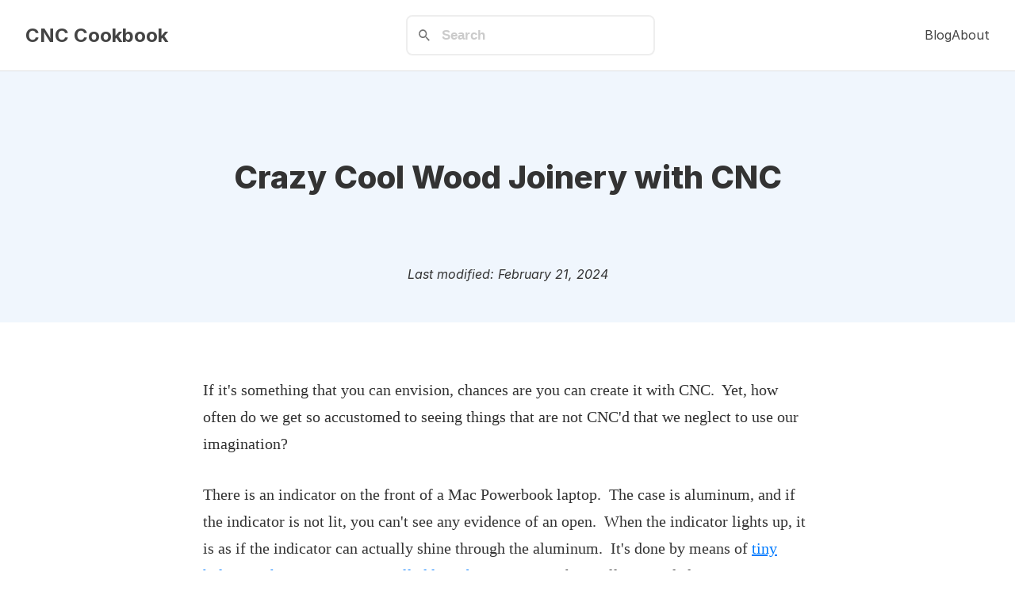

--- FILE ---
content_type: text/html; charset=utf-8
request_url: https://www.cnccookbook.com/crazy-cool-wood-joinery-with-cnc/
body_size: 3515
content:
<!DOCTYPE html>
<html lang="en">
<head>
    <meta charset="UTF-8">
    <meta name="viewport" content="width=device-width, initial-scale=1.0">
    
    <meta name="description" content="Explore creative wood joinery techniques using CNC technology. Unlock your imagination with unique designs and inspiring examples in this insightful guide.">
    
    <title>Crazy Cool Wood Joinery with CNC</title>
    <link rel="canonical" href="https://www.cnccookbook.com/crazy-cool-wood-joinery-with-cnc/">
    <link rel="preconnect" href="https://rsms.me/">
    <link rel="stylesheet" href="https://rsms.me/inter/inter.css">
    <link rel="stylesheet" href="/css/styles.css?1767709182891">

    <link href="/pagefind/pagefind-ui.css" rel="stylesheet">
    <script src="/pagefind/pagefind-ui.js"></script>

    <script defer data-domain="cnccookbook.com" src="https://pl.cutcomposer.com/js/script.file-downloads.outbound-links.js"></script>
    <script src="https://analytics.ahrefs.com/analytics.js" data-key="QxXq6yJ0QXMfleNfuNCJkA" defer="true"></script>
    <!--URL:/crazy-cool-wood-joinery-with-cnc/-->
</head>
<body>
    <header>
    <nav>
        <span class="logo hide-during-search"><a href="/">CNC Cookbook</a></span>
        <div class="psearch" id="search" data-pagefind-search></div>
        <ul class="nav-links hide-during-search">
            
            <li><a href="/blog/">Blog</a></li>
            <li><a href="/about/">About</a></li>
        </ul>
    </nav>
</header>

<script>
    window.addEventListener('DOMContentLoaded', (event) => {
       new PagefindUI({ element: "#search", showSubResults: true });
    });

    const contentToHide = document.querySelectorAll('.hide-during-search');

    //hide content to hide if the header grows to more than 200px tall
    const header = document.querySelector('header');
    const headerHeight = header.offsetHeight;
    const observer = new ResizeObserver(entries => {
        for (let entry of entries) {
            if (entry.contentRect.height > 200) {
                contentToHide.forEach(element => {
                    element.style.display = 'none';
                });
            } else {
                contentToHide.forEach(element => {
                    element.style.display = 'flex';
                });
            }
        }
    });

    observer.observe(header);

</script>
    
    
    <div  data-pagefind-body>
    <div class="title-container">
    <h1>Crazy Cool Wood Joinery with CNC</h1>

    
        <div style="text-align: center; font-size: 1rem; margin-bottom: 1.5rem; font-style: italic;">
            Last modified: February 21, 2024
        </div>
    



</div>

<main class="container">



    <p>If it's something that you can envision, chances are you can create it with CNC.  Yet, how often do we get so accustomed to seeing things that are not CNC'd that we neglect to use our imagination?</p>
<p>There is an indicator on the front of a Mac Powerbook laptop.  The case is aluminum, and if the indicator is not lit, you can't see any evidence of an open.  When the indicator lights up, it is as if the indicator can actually shine through the aluminum.  It's done by means of <a href="https://www.appleinsider.com/articles/08/10/14/apple_details_new_macbook_manufacturing_process.html">tiny holes put there via CNC controlled laser beam</a>.  Seeing that really expanded my imagination.</p>
<p>In the arena of expanding your imagination about wood joinery, I loved an article over on MAKE called <a href="https://blog.makezine.com/2012/04/13/cnc-panel-joinery-notebook/">CNC Panel Joinery Notebook</a>.</p>
<p>Here are just a few of the many pictures to expand your imagination and convince you the article is worth a deeper read:</p>
<p><a href="/wp-content/uploads/2012/07/SGNH-Stern.jpg"><img src="/wp-content/uploads/2012/07/SGNH-Stern-150x150.jpg" alt="A close-up of a wooden object with a green and yellow design."></a></p>
<p>Gallery of unusual <a href="/complete-guide-cnc-engraving-laser-metal-wood-machines/">CNC wood</a> joinery...</p>
<p>I love the self-locking joints and the puzzle-piece joints.</p>
<p>Those are design sketches, but here is a real world example.  Thanks to <a href="https://sethgodin.typepad.com/seths_blog/2012/07/the-puzzle-joint.html">Seth Godin</a> (one of my favorite marketing and inspirational bloggers) for telling me about <a href="https://www.woodenkayaks.com/gallery/image-galleries/gallery-handmade-wooden-boats/stitch-and-glue-night-heron">Nick Schade's work</a>.</p>
<p>When you make an 18 foot long kayak, and wood only comes in 8 foot long sheets, you have to get creative.  Schade uses a puzzle joint and here is the beautiful result:</p>
<p><img src="/wp-content/uploads/2012/07/SGNH-Stern.jpg" alt="A wooden boat or ship's stern with a green paint design and gray background, possibly 19th-century."></p>
<p>Puzzle joint is a beautiful complement to the lines of the kayak...</p>





    
    
  <section class="related-posts">
    <h3>You Might Also Like</h3>
    <ul>
      
        <li>
          <a href="/little-bit-cnc-goes-long-way/">A Little Bit of CNC Goes A Long Way</a>
        </li>
      
        <li>
          <a href="/outdoor-gift-ideas-cncers-and-welders-can-make/">32 Outdoor Gift Ideas CNCers and Welders Can Make</a>
        </li>
      
        <li>
          <a href="/make-awesome-control-panels-and-signs-with-gravograph/">Make Awesome Control Panels and Signs With &amp;#8220;Gravograph&amp;#8221;</a>
        </li>
      
        <li>
          <a href="/making-cool-fasteners-to-set-off-your-projects-and-products/">Making Cool Fasteners to Set Off Your Projects and Products</a>
        </li>
      
        <li>
          <a href="/neat-cnc-chess-set/">Neat CNC Chess Set</a>
        </li>
      
    </ul>
  </section>
  



<div style="margin-top: 4em; padding-top: 4em; border-top: 1px solid #e0e0e0;"> </div>

<div id="form-container"style="text-align: center; max-width: 600px; margin: 4em auto; border: 1px solid #000; padding: 40px; border-radius: 5px; box-shadow: 0 4px 8px rgba(0, 0, 0, 0.1);">
    <h3 style="margin-top: 0;">Be the first to know about updates at CNC Cookbook</h3>
    <p style="margin-bottom: 2em;">Join our newsletter to get updates on what's next at CNC Cookbook.</p>
    <!-- <form action="/newsletter" method="post"> -->
    <form id="sib-form" method="POST" action="https://05c150bd.sibforms.com/serve/[base64]" data-type="subscription">
        <input type="email" name="EMAIL" placeholder="Your email address" required style="width: 15em; padding: 10px; border: 1px solid #000; border-radius: 5px; margin-bottom: 10px; margin-right: 10px;">
        <!-- <input class="input " type="text" id="EMAIL" name="EMAIL" autocomplete="off" placeholder="EMAIL" data-required="true" required /> -->
        <input type="hidden" name="locale" value="en">
        <button type="submit" style="background-color: #000; color: #fff; padding: 10px 20px; border: none; border-radius: 5px; cursor: pointer;">Subscribe</button>
    </form>
</div>

<script>
    //On submit, post the form data to the newsletter https://05c150bd.sibforms.com/serve/[base64]
    document.getElementById('sib-form').addEventListener('submit', function(event) {
        event.preventDefault();
        fetch(this.action, {
            method: this.method,
            body: new FormData(this),
            mode: 'no-cors'
        })
        // .then(response => response.json())
        .then(data => {
            console.log(data);
            //hide form container
            document.getElementById('form-container').style.display = 'none';
        })
        .catch(error => {
            console.error('Error:', error);
        });
    });
</script>
 
</main>
    </div>
    <footer>
    <p>&copy; 2026 CNC Cookbook. All rights reserved.</p>
</footer>


    



<!-- Cloudflare Pages Analytics --><script defer src='https://static.cloudflareinsights.com/beacon.min.js' data-cf-beacon='{"token": "0e6fc9393f5345599b504cfb25c2ab5b"}'></script><!-- Cloudflare Pages Analytics --><script defer src="https://static.cloudflareinsights.com/beacon.min.js/vcd15cbe7772f49c399c6a5babf22c1241717689176015" integrity="sha512-ZpsOmlRQV6y907TI0dKBHq9Md29nnaEIPlkf84rnaERnq6zvWvPUqr2ft8M1aS28oN72PdrCzSjY4U6VaAw1EQ==" data-cf-beacon='{"version":"2024.11.0","token":"3d4de8483c554023b0f0570957f657b5","r":1,"server_timing":{"name":{"cfCacheStatus":true,"cfEdge":true,"cfExtPri":true,"cfL4":true,"cfOrigin":true,"cfSpeedBrain":true},"location_startswith":null}}' crossorigin="anonymous"></script>
</body>
</html>
